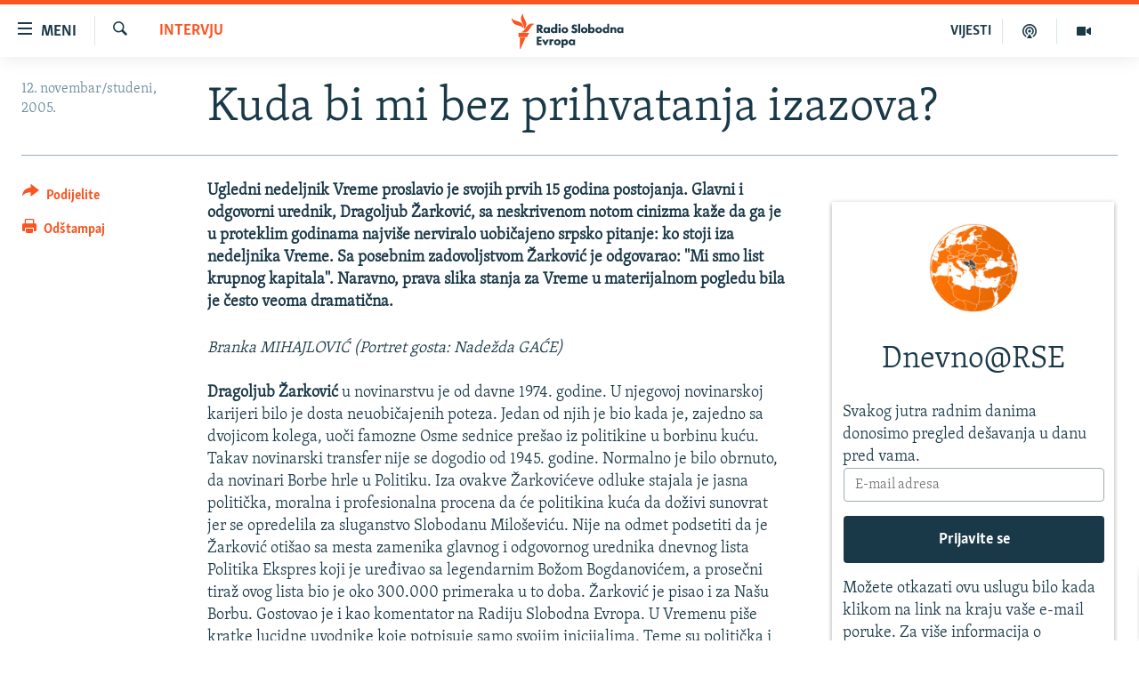

--- FILE ---
content_type: text/html; charset=utf-8
request_url: https://www.slobodnaevropa.org/a/863561.html
body_size: 21505
content:

<!DOCTYPE html>
<html lang="sh" dir="ltr" class="no-js">
<head>
<link href="/Content/responsive/RFE/sh-SH/RFE-sh-SH.css?&amp;av=0.0.0.0&amp;cb=370" rel="stylesheet"/>
<script src="https://tags.slobodnaevropa.org/rferl-pangea/prod/utag.sync.js"></script> <script type='text/javascript' src='https://www.youtube.com/iframe_api' async></script>
<link rel="manifest" href="/manifest.json">
<script type="text/javascript">
//a general 'js' detection, must be on top level in <head>, due to CSS performance
document.documentElement.className = "js";
var cacheBuster = "370";
var appBaseUrl = "/";
var imgEnhancerBreakpoints = [0, 144, 256, 408, 650, 1023, 1597];
var isLoggingEnabled = false;
var isPreviewPage = false;
var isLivePreviewPage = false;
if (!isPreviewPage) {
window.RFE = window.RFE || {};
window.RFE.cacheEnabledByParam = window.location.href.indexOf('nocache=1') === -1;
const url = new URL(window.location.href);
const params = new URLSearchParams(url.search);
// Remove the 'nocache' parameter
params.delete('nocache');
// Update the URL without the 'nocache' parameter
url.search = params.toString();
window.history.replaceState(null, '', url.toString());
} else {
window.addEventListener('load', function() {
const links = window.document.links;
for (let i = 0; i < links.length; i++) {
links[i].href = '#';
links[i].target = '_self';
}
})
}
var pwaEnabled = true;
var swCacheDisabled;
</script>
<meta charset="utf-8" />
<title>Kuda bi mi bez prihvatanja izazova?</title>
<meta name="description" content="Ugledni nedeljnik Vreme proslavio je svojih prvih 15 godina postojanja. Glavni i odgovorni urednik, Dragoljub Žarković, sa neskrivenom notom cinizma kaže da ga je u proteklim godinama najviše nerviralo uobičajeno srpsko pitanje: ko stoji iza nedeljnika Vreme. Sa posebnim zadovoljstvom Žarković je odgovarao: &#39;&#39;Mi smo list krupnog kapitala&#39;&#39;. Naravno, prava slika stanja za Vreme u materijalnom pogledu bila je često veoma dramatična." />
<meta name="keywords" content="Intervju" />
<meta name="viewport" content="width=device-width, initial-scale=1.0" />
<meta http-equiv="X-UA-Compatible" content="IE=edge" />
<meta name="robots" content="max-image-preview:large"><meta property="fb:pages" content="196390633882" />
<link href="https://www.slobodnaevropa.org/a/863561.html" rel="canonical" />
<meta name="apple-mobile-web-app-title" content="RSE" />
<meta name="apple-mobile-web-app-status-bar-style" content="black" />
<meta name="apple-itunes-app" content="app-id=475986784, app-argument=//863561.ltr" />
<meta content="Kuda bi mi bez prihvatanja izazova?" property="og:title" />
<meta content="Ugledni nedeljnik Vreme proslavio je svojih prvih 15 godina postojanja. Glavni i odgovorni urednik, Dragoljub Žarković, sa neskrivenom notom cinizma kaže da ga je u proteklim godinama najviše nerviralo uobičajeno srpsko pitanje: ko stoji iza nedeljnika Vreme. Sa posebnim zadovoljstvom Žarković je odgovarao: &#39;&#39;Mi smo list krupnog kapitala&#39;&#39;. Naravno, prava slika stanja za Vreme u materijalnom pogledu bila je često veoma dramatična." property="og:description" />
<meta content="article" property="og:type" />
<meta content="https://www.slobodnaevropa.org/a/863561.html" property="og:url" />
<meta content="Radio Slobodna Evropa" property="og:site_name" />
<meta content="https://www.facebook.com/RSE.Balkan" property="article:publisher" />
<meta content="https://www.slobodnaevropa.org/Content/responsive/RFE/sh-SH/img/top_logo_news.png" property="og:image" />
<meta content="1200" property="og:image:width" />
<meta content="675" property="og:image:height" />
<meta content="logotip stranice" property="og:image:alt" />
<meta content="821983274600050" property="fb:app_id" />
<meta content="summary_large_image" name="twitter:card" />
<meta content="@RSE_Balkan" name="twitter:site" />
<meta content="https://www.slobodnaevropa.org/Content/responsive/RFE/sh-SH/img/top_logo_news.png" name="twitter:image" />
<meta content="Kuda bi mi bez prihvatanja izazova?" name="twitter:title" />
<meta content="Ugledni nedeljnik Vreme proslavio je svojih prvih 15 godina postojanja. Glavni i odgovorni urednik, Dragoljub Žarković, sa neskrivenom notom cinizma kaže da ga je u proteklim godinama najviše nerviralo uobičajeno srpsko pitanje: ko stoji iza nedeljnika Vreme. Sa posebnim zadovoljstvom Žarković je odgovarao: &#39;&#39;Mi smo list krupnog kapitala&#39;&#39;. Naravno, prava slika stanja za Vreme u materijalnom pogledu bila je često veoma dramatična." name="twitter:description" />
<link rel="amphtml" href="https://www.slobodnaevropa.org/amp/863561.html" />
<script type="application/ld+json">{"articleSection":"Intervju","isAccessibleForFree":true,"headline":"Kuda bi mi bez prihvatanja izazova?","inLanguage":"sh-SH","keywords":"Intervju","author":{"@type":"Person","name":"Radio Slobodna Evropa"},"datePublished":"2005-11-12 19:54:42Z","dateModified":"2007-12-22 15:26:57Z","publisher":{"logo":{"width":512,"height":220,"@type":"ImageObject","url":"https://www.slobodnaevropa.org/Content/responsive/RFE/sh-SH/img/logo.png"},"@type":"NewsMediaOrganization","url":"https://www.slobodnaevropa.org","sameAs":["https://facebook.com/pages/Slobodna-Evropa-Balkanski-Servis/196390633882?_rdr","https://twitter.com/RSE_Balkan","https://www.youtube.com/user/RadioSlobodnaEvropa","https://www.instagram.com/radioslobodnaevropa/"],"name":"Radio Slobodna Evropa","alternateName":""},"@context":"https://schema.org","@type":"NewsArticle","mainEntityOfPage":"https://www.slobodnaevropa.org/a/863561.html","url":"https://www.slobodnaevropa.org/a/863561.html","description":"Ugledni nedeljnik Vreme proslavio je svojih prvih 15 godina postojanja. Glavni i odgovorni urednik, Dragoljub Žarković, sa neskrivenom notom cinizma kaže da ga je u proteklim godinama najviše nerviralo uobičajeno srpsko pitanje: ko stoji iza nedeljnika Vreme. Sa posebnim zadovoljstvom Žarković je odgovarao: \u0027\u0027Mi smo list krupnog kapitala\u0027\u0027. Naravno, prava slika stanja za Vreme u materijalnom pogledu bila je često veoma dramatična.","image":{"width":1080,"height":608,"@type":"ImageObject","url":"https://gdb.rferl.org/00000000-0000-0000-0000-000000000000_w1080_h608.gif"},"name":"Kuda bi mi bez prihvatanja izazova?"}</script>
<script src="/Scripts/responsive/infographics.b?v=dVbZ-Cza7s4UoO3BqYSZdbxQZVF4BOLP5EfYDs4kqEo1&amp;av=0.0.0.0&amp;cb=370"></script>
<script src="/Scripts/responsive/loader.b?v=Q26XNwrL6vJYKjqFQRDnx01Lk2pi1mRsuLEaVKMsvpA1&amp;av=0.0.0.0&amp;cb=370"></script>
<link rel="icon" type="image/svg+xml" href="/Content/responsive/RFE/img/webApp/favicon.svg" />
<link rel="alternate icon" href="/Content/responsive/RFE/img/webApp/favicon.ico" />
<link rel="mask-icon" color="#ea6903" href="/Content/responsive/RFE/img/webApp/favicon_safari.svg" />
<link rel="apple-touch-icon" sizes="152x152" href="/Content/responsive/RFE/img/webApp/ico-152x152.png" />
<link rel="apple-touch-icon" sizes="144x144" href="/Content/responsive/RFE/img/webApp/ico-144x144.png" />
<link rel="apple-touch-icon" sizes="114x114" href="/Content/responsive/RFE/img/webApp/ico-114x114.png" />
<link rel="apple-touch-icon" sizes="72x72" href="/Content/responsive/RFE/img/webApp/ico-72x72.png" />
<link rel="apple-touch-icon-precomposed" href="/Content/responsive/RFE/img/webApp/ico-57x57.png" />
<link rel="icon" sizes="192x192" href="/Content/responsive/RFE/img/webApp/ico-192x192.png" />
<link rel="icon" sizes="128x128" href="/Content/responsive/RFE/img/webApp/ico-128x128.png" />
<meta name="msapplication-TileColor" content="#ffffff" />
<meta name="msapplication-TileImage" content="/Content/responsive/RFE/img/webApp/ico-144x144.png" />
<link rel="preload" href="/Content/responsive/fonts/Skolar-Lt_Latin_v2.woff" type="font/woff" as="font" crossorigin="anonymous" />
<link rel="alternate" type="application/rss+xml" title="RFE/RL - Top Stories [RSS]" href="/api/" />
<link rel="sitemap" type="application/rss+xml" href="/sitemap.xml" />
</head>
<body class=" nav-no-loaded cc_theme pg-article print-lay-article js-category-to-nav nojs-images ">
<script type="text/javascript" >
var analyticsData = {url:"https://www.slobodnaevropa.org/a/863561.html",property_id:"430",article_uid:"863561",page_title:"Kuda bi mi bez prihvatanja izazova?",page_type:"article",content_type:"article",subcontent_type:"article",last_modified:"2007-12-22 15:26:57Z",pub_datetime:"2005-11-12 19:54:42Z",pub_year:"2005",pub_month:"11",pub_day:"12",pub_hour:"19",pub_weekday:"Saturday",section:"intervju",english_section:"interviews",byline:"",categories:"interviews",domain:"www.slobodnaevropa.org",language:"Serbo-Croatian",language_service:"RFERL Balkans Regional",platform:"web",copied:"no",copied_article:"",copied_title:"",runs_js:"Yes",cms_release:"8.44.0.0.370",enviro_type:"prod",slug:"",entity:"RFE",short_language_service:"SER",platform_short:"W",page_name:"Kuda bi mi bez prihvatanja izazova?"};
</script>
<noscript><iframe src="https://www.googletagmanager.com/ns.html?id=GTM-WXZBPZ" height="0" width="0" style="display:none;visibility:hidden"></iframe></noscript><script type="text/javascript" data-cookiecategory="analytics">
var gtmEventObject = Object.assign({}, analyticsData, {event: 'page_meta_ready'});window.dataLayer = window.dataLayer || [];window.dataLayer.push(gtmEventObject);
if (top.location === self.location) { //if not inside of an IFrame
var renderGtm = "true";
if (renderGtm === "true") {
(function(w,d,s,l,i){w[l]=w[l]||[];w[l].push({'gtm.start':new Date().getTime(),event:'gtm.js'});var f=d.getElementsByTagName(s)[0],j=d.createElement(s),dl=l!='dataLayer'?'&l='+l:'';j.async=true;j.src='//www.googletagmanager.com/gtm.js?id='+i+dl;f.parentNode.insertBefore(j,f);})(window,document,'script','dataLayer','GTM-WXZBPZ');
}
}
</script>
<!--Analytics tag js version start-->
<script type="text/javascript" data-cookiecategory="analytics">
var utag_data = Object.assign({}, analyticsData, {});
if(typeof(TealiumTagFrom)==='function' && typeof(TealiumTagSearchKeyword)==='function') {
var utag_from=TealiumTagFrom();var utag_searchKeyword=TealiumTagSearchKeyword();
if(utag_searchKeyword!=null && utag_searchKeyword!=='' && utag_data["search_keyword"]==null) utag_data["search_keyword"]=utag_searchKeyword;if(utag_from!=null && utag_from!=='') utag_data["from"]=TealiumTagFrom();}
if(window.top!== window.self&&utag_data.page_type==="snippet"){utag_data.page_type = 'iframe';}
try{if(window.top!==window.self&&window.self.location.hostname===window.top.location.hostname){utag_data.platform = 'self-embed';utag_data.platform_short = 'se';}}catch(e){if(window.top!==window.self&&window.self.location.search.includes("platformType=self-embed")){utag_data.platform = 'cross-promo';utag_data.platform_short = 'cp';}}
(function(a,b,c,d){ a="https://tags.slobodnaevropa.org/rferl-pangea/prod/utag.js"; b=document;c="script";d=b.createElement(c);d.src=a;d.type="text/java"+c;d.async=true; a=b.getElementsByTagName(c)[0];a.parentNode.insertBefore(d,a); })();
</script>
<!--Analytics tag js version end-->
<!-- Analytics tag management NoScript -->
<noscript>
<img style="position: absolute; border: none;" src="https://ssc.slobodnaevropa.org/b/ss/bbgprod,bbgentityrferl/1/G.4--NS/10972775?pageName=rfe%3aser%3aw%3aarticle%3akuda%20bi%20mi%20bez%20prihvatanja%20izazova%3f&amp;c6=kuda%20bi%20mi%20bez%20prihvatanja%20izazova%3f&amp;v36=8.44.0.0.370&amp;v6=D=c6&amp;g=https%3a%2f%2fwww.slobodnaevropa.org%2fa%2f863561.html&amp;c1=D=g&amp;v1=D=g&amp;events=event1,event52&amp;c16=rferl%20balkans%20regional&amp;v16=D=c16&amp;c5=interviews&amp;v5=D=c5&amp;ch=intervju&amp;c15=serbo-croatian&amp;v15=D=c15&amp;c4=article&amp;v4=D=c4&amp;c14=863561&amp;v14=D=c14&amp;v20=no&amp;c17=web&amp;v17=D=c17&amp;mcorgid=518abc7455e462b97f000101%40adobeorg&amp;server=www.slobodnaevropa.org&amp;pageType=D=c4&amp;ns=bbg&amp;v29=D=server&amp;v25=rfe&amp;v30=430&amp;v105=D=User-Agent " alt="analytics" width="1" height="1" /></noscript>
<!-- End of Analytics tag management NoScript -->
<!--*** Accessibility links - For ScreenReaders only ***-->
<section>
<div class="sr-only">
<h2>Dostupni linkovi</h2>
<ul>
<li><a href="#content" data-disable-smooth-scroll="1">Pređite na glavni sadržaj</a></li>
<li><a href="#navigation" data-disable-smooth-scroll="1">Pređite na glavnu navigaciju</a></li>
<li><a href="#txtHeaderSearch" data-disable-smooth-scroll="1">Pređite na pretragu</a></li>
</ul>
</div>
</section>
<div dir="ltr">
<div id="page">
<aside>
<div class="c-lightbox overlay-modal">
<div class="c-lightbox__intro">
<h2 class="c-lightbox__intro-title"></h2>
<button class="btn btn--rounded c-lightbox__btn c-lightbox__intro-next" title="Naredni">
<span class="ico ico--rounded ico-chevron-forward"></span>
<span class="sr-only">Naredni</span>
</button>
</div>
<div class="c-lightbox__nav">
<button class="btn btn--rounded c-lightbox__btn c-lightbox__btn--close" title="Zatvorite">
<span class="ico ico--rounded ico-close"></span>
<span class="sr-only">Zatvorite</span>
</button>
<button class="btn btn--rounded c-lightbox__btn c-lightbox__btn--prev" title="Prethodni">
<span class="ico ico--rounded ico-chevron-backward"></span>
<span class="sr-only">Prethodni</span>
</button>
<button class="btn btn--rounded c-lightbox__btn c-lightbox__btn--next" title="Naredni">
<span class="ico ico--rounded ico-chevron-forward"></span>
<span class="sr-only">Naredni</span>
</button>
</div>
<div class="c-lightbox__content-wrap">
<figure class="c-lightbox__content">
<span class="c-spinner c-spinner--lightbox">
<img src="/Content/responsive/img/player-spinner.png"
alt="molimo pričekajte"
title="molimo pričekajte" />
</span>
<div class="c-lightbox__img">
<div class="thumb">
<img src="" alt="" />
</div>
</div>
<figcaption>
<div class="c-lightbox__info c-lightbox__info--foot">
<span class="c-lightbox__counter"></span>
<span class="caption c-lightbox__caption"></span>
</div>
</figcaption>
</figure>
</div>
<div class="hidden">
<div class="content-advisory__box content-advisory__box--lightbox">
<span class="content-advisory__box-text">Ova slika sadrži osjetljivi sadržaj koji neki ljudi mogu smatrati uvredljivim ili uznemiravajućim.</span>
<button class="btn btn--transparent content-advisory__box-btn m-t-md" value="text" type="button">
<span class="btn__text">
Kliknite za otkrivanje
</span>
</button>
</div>
</div>
</div>
<div class="print-dialogue">
<div class="container">
<h3 class="print-dialogue__title section-head">Opcije štampanja:</h3>
<div class="print-dialogue__opts">
<ul class="print-dialogue__opt-group">
<li class="form__group form__group--checkbox">
<input class="form__check " id="checkboxImages" name="checkboxImages" type="checkbox" checked="checked" />
<label for="checkboxImages" class="form__label m-t-md">Slike</label>
</li>
<li class="form__group form__group--checkbox">
<input class="form__check " id="checkboxMultimedia" name="checkboxMultimedia" type="checkbox" checked="checked" />
<label for="checkboxMultimedia" class="form__label m-t-md">Multimedija</label>
</li>
</ul>
<ul class="print-dialogue__opt-group">
<li class="form__group form__group--checkbox">
<input class="form__check " id="checkboxEmbedded" name="checkboxEmbedded" type="checkbox" checked="checked" />
<label for="checkboxEmbedded" class="form__label m-t-md">Ugrađeni sadržaj</label>
</li>
<li class="hidden">
<input class="form__check " id="checkboxComments" name="checkboxComments" type="checkbox" />
<label for="checkboxComments" class="form__label m-t-md">Komentari</label>
</li>
</ul>
</div>
<div class="print-dialogue__buttons">
<button class="btn btn--secondary close-button" type="button" title="Poništi">
<span class="btn__text ">Poništi</span>
</button>
<button class="btn btn-cust-print m-l-sm" type="button" title="Odštampaj">
<span class="btn__text ">Odštampaj</span>
</button>
</div>
</div>
</div>
<div class="ctc-message pos-fix">
<div class="ctc-message__inner">Link has been copied to clipboard</div>
</div>
</aside>
<div class="hdr-20 hdr-20--big">
<div class="hdr-20__inner">
<div class="hdr-20__max pos-rel">
<div class="hdr-20__side hdr-20__side--primary d-flex">
<label data-for="main-menu-ctrl" data-switcher-trigger="true" data-switch-target="main-menu-ctrl" class="burger hdr-trigger pos-rel trans-trigger" data-trans-evt="click" data-trans-id="menu">
<span class="ico ico-close hdr-trigger__ico hdr-trigger__ico--close burger__ico burger__ico--close"></span>
<span class="ico ico-menu hdr-trigger__ico hdr-trigger__ico--open burger__ico burger__ico--open"></span>
<span class="burger__label">Meni</span>
</label>
<div class="menu-pnl pos-fix trans-target" data-switch-target="main-menu-ctrl" data-trans-id="menu">
<div class="menu-pnl__inner">
<nav class="main-nav menu-pnl__item menu-pnl__item--first">
<ul class="main-nav__list accordeon" data-analytics-tales="false" data-promo-name="link" data-location-name="nav,secnav">
<li class="main-nav__item">
<a class="main-nav__item-name main-nav__item-name--link" href="https://www.slobodnaevropa.org/vijesti-vesti" title="Vijesti" >Vijesti</a>
</li>
<li class="main-nav__item">
<a class="main-nav__item-name main-nav__item-name--link" href="/bosna-hercegovina-bih-vijesti" title="Bosna i Hercegovina" data-item-name="bosnia-herzegovina-radio-slobodna-evropa" >Bosna i Hercegovina</a>
</li>
<li class="main-nav__item">
<a class="main-nav__item-name main-nav__item-name--link" href="/srbija" title="Srbija" data-item-name="serbia-rse" >Srbija</a>
</li>
<li class="main-nav__item">
<a class="main-nav__item-name main-nav__item-name--link" href="/kosovo" title="Kosovo" data-item-name="sekcija-kosovo" >Kosovo</a>
</li>
<li class="main-nav__item">
<a class="main-nav__item-name main-nav__item-name--link" href="/sjeverna-makedonija" title="Sjeverna Makedonija" data-item-name="north-macedonia" >Sjeverna Makedonija</a>
</li>
<li class="main-nav__item">
<a class="main-nav__item-name main-nav__item-name--link" href="/crna-gora" title="Crna Gora" data-item-name="montenegro" >Crna Gora</a>
</li>
<li class="main-nav__item accordeon__item" data-switch-target="menu-item-3058">
<label class="main-nav__item-name main-nav__item-name--label accordeon__control-label" data-switcher-trigger="true" data-for="menu-item-3058">
Vizuelno
<span class="ico ico-chevron-down main-nav__chev"></span>
</label>
<div class="main-nav__sub-list">
<a class="main-nav__item-name main-nav__item-name--link main-nav__item-name--sub" href="/video" title="Video" data-item-name="video" >Video</a>
<a class="main-nav__item-name main-nav__item-name--link main-nav__item-name--sub" href="/fotogalerije" title="Fotogalerije" data-item-name="photo-galleries" >Fotogalerije</a>
<a class="main-nav__item-name main-nav__item-name--link main-nav__item-name--sub" href="/infografike-multimedija" title="Infografike" data-item-name="infographics" >Infografike</a>
</div>
</li>
<li class="main-nav__item">
<a class="main-nav__item-name main-nav__item-name--link" href="/podkasti" title="Podcasti" data-item-name="podcasts" >Podcasti</a>
</li>
<li class="main-nav__item">
<a class="main-nav__item-name main-nav__item-name--link" href="/z/22613" title="Rat u Ukrajini" data-item-name="ukraine-war" >Rat u Ukrajini</a>
</li>
<li class="main-nav__item">
<a class="main-nav__item-name main-nav__item-name--link" href="https://www.slobodnaevropa.org/kinanabalkanu" title="Kina na Balkanu" >Kina na Balkanu</a>
</li>
<li class="main-nav__item">
<a class="main-nav__item-name main-nav__item-name--link" href="/rse-svijet-svet" title="RSE priče iz svijeta" data-item-name="From RFE world" >RSE priče iz svijeta</a>
</li>
<li class="main-nav__item">
<a class="main-nav__item-name main-nav__item-name--link" href="/ispricaj-mi" title="Ispričaj mi" data-item-name="talk to me in bosnian " >Ispričaj mi</a>
</li>
<li class="main-nav__item">
<a class="main-nav__item-name main-nav__item-name--link" href="/dnevnoRSE" title="Dnevno@RSE" data-item-name="daily-rfe" >Dnevno@RSE</a>
</li>
<li class="main-nav__item accordeon__item" data-switch-target="menu-item-2940">
<label class="main-nav__item-name main-nav__item-name--label accordeon__control-label" data-switcher-trigger="true" data-for="menu-item-2940">
Specijali RSE
<span class="ico ico-chevron-down main-nav__chev"></span>
</label>
<div class="main-nav__sub-list">
<a class="main-nav__item-name main-nav__item-name--link main-nav__item-name--sub" href="/p/9891.html" title="Novinari RSE u zatvoru" data-item-name="rfe-journalists-prisoned" >Novinari RSE u zatvoru</a>
<a class="main-nav__item-name main-nav__item-name--link main-nav__item-name--sub" href="/z/20074" title="Post Scriptum" data-item-name="post-scriptum" >Post Scriptum</a>
<a class="main-nav__item-name main-nav__item-name--link main-nav__item-name--sub" href="https://www.slobodnaevropa.org/p/7633.html" title="Genocid u Srebrenici" target="_blank" rel="noopener">Genocid u Srebrenici</a>
<a class="main-nav__item-name main-nav__item-name--link main-nav__item-name--sub" href="/z/22503" title="Više od naslova" data-item-name="behind-the-headlines" >Više od naslova</a>
<a class="main-nav__item-name main-nav__item-name--link main-nav__item-name--sub" href="https://www.slobodnaevropa.org/a/mjesto-za-sjecanje-covid-balkan/31283890.html" title="Mjesto za sjećanje" >Mjesto za sjećanje</a>
<a class="main-nav__item-name main-nav__item-name--link main-nav__item-name--sub" href="/p/8294.html" title="Moja Evropa" data-item-name="my-europe-" >Moja Evropa</a>
<a class="main-nav__item-name main-nav__item-name--link main-nav__item-name--sub" href="/p/8619.html" title="Tri decenije od rata u BiH" data-item-name="bosnia-30-years-later" >Tri decenije od rata u BiH</a>
<a class="main-nav__item-name main-nav__item-name--link main-nav__item-name--sub" href="https://www.slobodnaevropa.org/a/29029986.html?utm_source=South-Slavic&amp;utm_medium=banner&amp;utm_campaign=Dianina-Lista-1c-(GR-972)#chapter-0" title="Jasenovac, sjećanje s rizikom" target="_blank" rel="noopener">Jasenovac, sjećanje s rizikom</a>
<a class="main-nav__item-name main-nav__item-name--link main-nav__item-name--sub" href="https://www.slobodnaevropa.org/a/dejtonski-sporazum-bih/30284282.html" title="Sve karte Dejtona" target="_blank" rel="noopener">Sve karte Dejtona</a>
<a class="main-nav__item-name main-nav__item-name--link main-nav__item-name--sub" href="https://www.slobodnaevropa.org/p/6865.html?utm_source=South-Slavic&amp;utm_medium=banner&amp;utm_campaign=100-years-of-Yugoslavia-1c" title="Nastanak i raspad Jugoslavije" target="_blank" rel="noopener">Nastanak i raspad Jugoslavije</a>
</div>
</li>
</ul>
</nav>
<div class="menu-pnl__item menu-pnl__item--social">
<h5 class="menu-pnl__sub-head">Pratite nas</h5>
<a href="https://facebook.com/pages/Slobodna-Evropa-Balkanski-Servis/196390633882?_rdr" title="Pratite nas na Facebooku" data-analytics-text="follow_on_facebook" class="btn btn--rounded btn--social-inverted menu-pnl__btn js-social-btn btn-facebook" target="_blank" rel="noopener">
<span class="ico ico-facebook-alt ico--rounded"></span>
</a>
<a href="https://twitter.com/RSE_Balkan" title="Pratite nas na Twitteru" data-analytics-text="follow_on_twitter" class="btn btn--rounded btn--social-inverted menu-pnl__btn js-social-btn btn-twitter" target="_blank" rel="noopener">
<span class="ico ico-twitter ico--rounded"></span>
</a>
<a href="https://www.youtube.com/user/RadioSlobodnaEvropa" title="Pratite nas na YouTubeu" data-analytics-text="follow_on_youtube" class="btn btn--rounded btn--social-inverted menu-pnl__btn js-social-btn btn-youtube" target="_blank" rel="noopener">
<span class="ico ico-youtube ico--rounded"></span>
</a>
<a href="https://www.instagram.com/radioslobodnaevropa/" title="Pratite nas na Instagramu" data-analytics-text="follow_on_instagram" class="btn btn--rounded btn--social-inverted menu-pnl__btn js-social-btn btn-instagram" target="_blank" rel="noopener">
<span class="ico ico-instagram ico--rounded"></span>
</a>
</div>
<div class="menu-pnl__item">
<a href="/navigation/allsites" class="menu-pnl__item-link">
<span class="ico ico-languages "></span>
Sve RFE/RL stranice
</a>
</div>
</div>
</div>
<label data-for="top-search-ctrl" data-switcher-trigger="true" data-switch-target="top-search-ctrl" class="top-srch-trigger hdr-trigger">
<span class="ico ico-close hdr-trigger__ico hdr-trigger__ico--close top-srch-trigger__ico top-srch-trigger__ico--close"></span>
<span class="ico ico-search hdr-trigger__ico hdr-trigger__ico--open top-srch-trigger__ico top-srch-trigger__ico--open"></span>
</label>
<div class="srch-top srch-top--in-header" data-switch-target="top-search-ctrl">
<div class="container">
<form action="/s" class="srch-top__form srch-top__form--in-header" id="form-topSearchHeader" method="get" role="search"><label for="txtHeaderSearch" class="sr-only">Pretraživač</label>
<input type="text" id="txtHeaderSearch" name="k" placeholder="pretražite tekst..." accesskey="s" value="" class="srch-top__input analyticstag-event" onkeydown="if (event.keyCode === 13) { FireAnalyticsTagEventOnSearch('search', $dom.get('#txtHeaderSearch')[0].value) }" />
<button title="Pretraživač" type="submit" class="btn btn--top-srch analyticstag-event" onclick="FireAnalyticsTagEventOnSearch('search', $dom.get('#txtHeaderSearch')[0].value) ">
<span class="ico ico-search"></span>
</button></form>
</div>
</div>
<a href="/" class="main-logo-link">
<img src="/Content/responsive/RFE/sh-SH/img/logo-compact.svg" class="main-logo main-logo--comp" alt="logotip stranice">
<img src="/Content/responsive/RFE/sh-SH/img/logo.svg" class="main-logo main-logo--big" alt="logotip stranice">
</a>
</div>
<div class="hdr-20__side hdr-20__side--secondary d-flex">
<a href="/video" title="Video" class="hdr-20__secondary-item" data-item-name="video">
<span class="ico ico-video hdr-20__secondary-icon"></span>
</a>
<a href="/podkasti" title="Podcast" class="hdr-20__secondary-item" data-item-name="podcast">
<span class="ico ico-podcast hdr-20__secondary-icon"></span>
</a>
<a href="/z/500" title="VIJESTI" class="hdr-20__secondary-item hdr-20__secondary-item--lang" data-item-name="satellite">
VIJESTI
</a>
<a href="/s" title="Pretraživač" class="hdr-20__secondary-item hdr-20__secondary-item--search" data-item-name="search">
<span class="ico ico-search hdr-20__secondary-icon hdr-20__secondary-icon--search"></span>
</a>
<div class="srch-bottom">
<form action="/s" class="srch-bottom__form d-flex" id="form-bottomSearch" method="get" role="search"><label for="txtSearch" class="sr-only">Pretraživač</label>
<input type="search" id="txtSearch" name="k" placeholder="pretražite tekst..." accesskey="s" value="" class="srch-bottom__input analyticstag-event" onkeydown="if (event.keyCode === 13) { FireAnalyticsTagEventOnSearch('search', $dom.get('#txtSearch')[0].value) }" />
<button title="Pretraživač" type="submit" class="btn btn--bottom-srch analyticstag-event" onclick="FireAnalyticsTagEventOnSearch('search', $dom.get('#txtSearch')[0].value) ">
<span class="ico ico-search"></span>
</button></form>
</div>
</div>
<img src="/Content/responsive/RFE/sh-SH/img/logo-print.gif" class="logo-print" alt="logotip stranice">
<img src="/Content/responsive/RFE/sh-SH/img/logo-print_color.png" class="logo-print logo-print--color" alt="logotip stranice">
</div>
</div>
</div>
<script>
if (document.body.className.indexOf('pg-home') > -1) {
var nav2In = document.querySelector('.hdr-20__inner');
var nav2Sec = document.querySelector('.hdr-20__side--secondary');
var secStyle = window.getComputedStyle(nav2Sec);
if (nav2In && window.pageYOffset < 150 && secStyle['position'] !== 'fixed') {
nav2In.classList.add('hdr-20__inner--big')
}
}
</script>
<div class="c-hlights c-hlights--breaking c-hlights--no-item" data-hlight-display="mobile,desktop">
<div class="c-hlights__wrap container p-0">
<div class="c-hlights__nav">
<a role="button" href="#" title="Prethodni">
<span class="ico ico-chevron-backward m-0"></span>
<span class="sr-only">Prethodni</span>
</a>
<a role="button" href="#" title="Naredni">
<span class="ico ico-chevron-forward m-0"></span>
<span class="sr-only">Naredni</span>
</a>
</div>
<span class="c-hlights__label">
<span class="">Vanredno</span>
<span class="switcher-trigger">
<label data-for="more-less-1" data-switcher-trigger="true" class="switcher-trigger__label switcher-trigger__label--more p-b-0" title="Više sadržaja">
<span class="ico ico-chevron-down"></span>
</label>
<label data-for="more-less-1" data-switcher-trigger="true" class="switcher-trigger__label switcher-trigger__label--less p-b-0" title="Prikaži manje">
<span class="ico ico-chevron-up"></span>
</label>
</span>
</span>
<ul class="c-hlights__items switcher-target" data-switch-target="more-less-1">
</ul>
</div>
</div> <div id="content">
<main class="container">
<div class="hdr-container">
<div class="row">
<div class="col-category col-xs-12 col-md-2 pull-left"> <div class="category js-category">
<a class="" href="/z/537">Intervju</a> </div>
</div><div class="col-title col-xs-12 col-md-10 pull-right"> <h1 class="title pg-title">
Kuda bi mi bez prihvatanja izazova?
</h1>
</div><div class="col-publishing-details col-xs-12 col-sm-12 col-md-2 pull-left"> <div class="publishing-details ">
<div class="published">
<span class="date" >
<time pubdate="pubdate" datetime="2005-11-12T20:54:42+01:00">
12. novembar/studeni, 2005.
</time>
</span>
</div>
</div>
</div><div class="col-lg-12 separator"> <div class="separator">
<hr class="title-line" />
</div>
</div>
</div>
</div>
<div class="body-container">
<div class="row">
<div class="col-xs-12 col-md-2 pull-left article-share">
<div class="share--box">
<div class="sticky-share-container" style="display:none">
<div class="container">
<a href="https://www.slobodnaevropa.org" id="logo-sticky-share">&nbsp;</a>
<div class="pg-title pg-title--sticky-share">
Kuda bi mi bez prihvatanja izazova?
</div>
<div class="sticked-nav-actions">
<!--This part is for sticky navigation display-->
<p class="buttons link-content-sharing p-0 ">
<button class="btn btn--link btn-content-sharing p-t-0 " id="btnContentSharing" value="text" role="Button" type="" title="Uključi više opcije dijeljenja">
<span class="ico ico-share ico--l"></span>
<span class="btn__text ">
Podijelite
</span>
</button>
</p>
<aside class="content-sharing js-content-sharing js-content-sharing--apply-sticky content-sharing--sticky"
role="complementary"
data-share-url="https://www.slobodnaevropa.org/a/863561.html" data-share-title="Kuda bi mi bez prihvatanja izazova?" data-share-text="Ugledni nedeljnik Vreme proslavio je svojih prvih 15 godina postojanja. Glavni i odgovorni urednik, Dragoljub Žarković, sa neskrivenom notom cinizma kaže da ga je u proteklim godinama najviše nerviralo uobičajeno srpsko pitanje: ko stoji iza nedeljnika Vreme. Sa posebnim zadovoljstvom Žarković je odgovarao: &#39;&#39;Mi smo list krupnog kapitala&#39;&#39;. Naravno, prava slika stanja za Vreme u materijalnom pogledu bila je često veoma dramatična.">
<div class="content-sharing__popover">
<h6 class="content-sharing__title">Podijelite</h6>
<button href="#close" id="btnCloseSharing" class="btn btn--text-like content-sharing__close-btn">
<span class="ico ico-close ico--l"></span>
</button>
<ul class="content-sharing__list">
<li class="content-sharing__item">
<div class="ctc ">
<input type="text" class="ctc__input" readonly="readonly">
<a href="" js-href="https://www.slobodnaevropa.org/a/863561.html" class="content-sharing__link ctc__button">
<span class="ico ico-copy-link ico--rounded ico--s"></span>
<span class="content-sharing__link-text">Kopiraj link</span>
</a>
</div>
</li>
<li class="content-sharing__item">
<a href="https://facebook.com/sharer.php?u=https%3a%2f%2fwww.slobodnaevropa.org%2fa%2f863561.html"
data-analytics-text="share_on_facebook"
title="Facebook" target="_blank"
class="content-sharing__link js-social-btn">
<span class="ico ico-facebook ico--rounded ico--s"></span>
<span class="content-sharing__link-text">Facebook</span>
</a>
</li>
<li class="content-sharing__item visible-xs-inline-block visible-sm-inline-block">
<a href="viber://forward?text=https%3a%2f%2fwww.slobodnaevropa.org%2fa%2f863561.html"
data-analytics-text="share_on_viber"
title="Viber" target="_blank"
class="content-sharing__link js-social-btn">
<span class="ico ico-viber ico--rounded ico--s"></span>
<span class="content-sharing__link-text">Viber</span>
</a>
</li>
<li class="content-sharing__item">
<a href="https://twitter.com/share?url=https%3a%2f%2fwww.slobodnaevropa.org%2fa%2f863561.html&amp;text=Kuda+bi+mi+bez+prihvatanja+izazova%3f"
data-analytics-text="share_on_twitter"
title="X (Twitter)" target="_blank"
class="content-sharing__link js-social-btn">
<span class="ico ico-twitter ico--rounded ico--s"></span>
<span class="content-sharing__link-text">X (Twitter)</span>
</a>
</li>
<li class="content-sharing__item">
<a href="mailto:?body=https%3a%2f%2fwww.slobodnaevropa.org%2fa%2f863561.html&amp;subject=Kuda bi mi bez prihvatanja izazova?"
title="Email"
class="content-sharing__link ">
<span class="ico ico-email ico--rounded ico--s"></span>
<span class="content-sharing__link-text">Email</span>
</a>
</li>
</ul>
</div>
</aside>
</div>
</div>
</div>
<div class="links">
<p class="buttons link-content-sharing p-0 ">
<button class="btn btn--link btn-content-sharing p-t-0 " id="btnContentSharing" value="text" role="Button" type="" title="Uključi više opcije dijeljenja">
<span class="ico ico-share ico--l"></span>
<span class="btn__text ">
Podijelite
</span>
</button>
</p>
<aside class="content-sharing js-content-sharing " role="complementary"
data-share-url="https://www.slobodnaevropa.org/a/863561.html" data-share-title="Kuda bi mi bez prihvatanja izazova?" data-share-text="Ugledni nedeljnik Vreme proslavio je svojih prvih 15 godina postojanja. Glavni i odgovorni urednik, Dragoljub Žarković, sa neskrivenom notom cinizma kaže da ga je u proteklim godinama najviše nerviralo uobičajeno srpsko pitanje: ko stoji iza nedeljnika Vreme. Sa posebnim zadovoljstvom Žarković je odgovarao: &#39;&#39;Mi smo list krupnog kapitala&#39;&#39;. Naravno, prava slika stanja za Vreme u materijalnom pogledu bila je često veoma dramatična.">
<div class="content-sharing__popover">
<h6 class="content-sharing__title">Podijelite</h6>
<button href="#close" id="btnCloseSharing" class="btn btn--text-like content-sharing__close-btn">
<span class="ico ico-close ico--l"></span>
</button>
<ul class="content-sharing__list">
<li class="content-sharing__item">
<div class="ctc ">
<input type="text" class="ctc__input" readonly="readonly">
<a href="" js-href="https://www.slobodnaevropa.org/a/863561.html" class="content-sharing__link ctc__button">
<span class="ico ico-copy-link ico--rounded ico--l"></span>
<span class="content-sharing__link-text">Kopiraj link</span>
</a>
</div>
</li>
<li class="content-sharing__item">
<a href="https://facebook.com/sharer.php?u=https%3a%2f%2fwww.slobodnaevropa.org%2fa%2f863561.html"
data-analytics-text="share_on_facebook"
title="Facebook" target="_blank"
class="content-sharing__link js-social-btn">
<span class="ico ico-facebook ico--rounded ico--l"></span>
<span class="content-sharing__link-text">Facebook</span>
</a>
</li>
<li class="content-sharing__item visible-xs-inline-block visible-sm-inline-block">
<a href="viber://forward?text=https%3a%2f%2fwww.slobodnaevropa.org%2fa%2f863561.html"
data-analytics-text="share_on_viber"
title="Viber" target="_blank"
class="content-sharing__link js-social-btn">
<span class="ico ico-viber ico--rounded ico--l"></span>
<span class="content-sharing__link-text">Viber</span>
</a>
</li>
<li class="content-sharing__item">
<a href="https://twitter.com/share?url=https%3a%2f%2fwww.slobodnaevropa.org%2fa%2f863561.html&amp;text=Kuda+bi+mi+bez+prihvatanja+izazova%3f"
data-analytics-text="share_on_twitter"
title="X (Twitter)" target="_blank"
class="content-sharing__link js-social-btn">
<span class="ico ico-twitter ico--rounded ico--l"></span>
<span class="content-sharing__link-text">X (Twitter)</span>
</a>
</li>
<li class="content-sharing__item">
<a href="mailto:?body=https%3a%2f%2fwww.slobodnaevropa.org%2fa%2f863561.html&amp;subject=Kuda bi mi bez prihvatanja izazova?"
title="Email"
class="content-sharing__link ">
<span class="ico ico-email ico--rounded ico--l"></span>
<span class="content-sharing__link-text">Email</span>
</a>
</li>
</ul>
</div>
</aside>
<p class="link-print visible-md visible-lg buttons p-0">
<button class="btn btn--link btn-print p-t-0" onclick="if (typeof FireAnalyticsTagEvent === 'function') {FireAnalyticsTagEvent({ on_page_event: 'print_story' });}return false" title="(CTRL+P)">
<span class="ico ico-print"></span>
<span class="btn__text">Odštampaj</span>
</button>
</p>
</div>
</div>
</div>
<div class="col-xs-12 col-sm-12 col-md-10 col-lg-10 pull-right">
<div class="row">
<div class="col-xs-12 col-sm-12 col-md-8 col-lg-8 pull-left bottom-offset content-offset">
<div class="intro intro--bold" >
<p >Ugledni nedeljnik Vreme proslavio je svojih prvih 15 godina postojanja. Glavni i odgovorni urednik, Dragoljub Žarković, sa neskrivenom notom cinizma kaže da ga je u proteklim godinama najviše nerviralo uobičajeno srpsko pitanje: ko stoji iza nedeljnika Vreme. Sa posebnim zadovoljstvom Žarković je odgovarao: &#39;&#39;Mi smo list krupnog kapitala&#39;&#39;. Naravno, prava slika stanja za Vreme u materijalnom pogledu bila je često veoma dramatična.</p>
</div>
<div id="article-content" class="content-floated-wrap fb-quotable">
<div class="wsw">
<em><span class="programs-titles">Branka MIHAJLOVIĆ (Portret gosta: Nadežda GAĆE)</span></em><br /><strong><br />Dragoljub Žarković</strong> u novinarstvu je od davne 1974. godine. U njegovoj novinarskoj karijeri bilo je dosta neuobičajenih poteza. Jedan od njih je bio kada je, zajedno sa dvojicom kolega, uoči famozne Osme sednice prešao iz politikine u borbinu kuću. Takav novinarski transfer nije se dogodio od 1945. godine. Normalno je bilo obrnuto, da novinari Borbe hrle u Politiku. Iza ovakve Žarkovićeve odluke stajala je jasna politička, moralna i profesionalna procena da će politikina kuća da doživi sunovrat jer se opredelila za sluganstvo Slobodanu Miloševiću. Nije na odmet podsetiti da je Žarković otišao sa mesta zamenika glavnog i odgovornog urednika dnevnog lista Politika Ekspres koji je uređivao sa legendarnim Božom Bogdanovićem, a prosečni tiraž ovog lista bio je oko 300.000 primeraka u to doba. Žarković je pisao i za Našu Borbu. Gostovao je i kao komentator na Radiju Slobodna Evropa. U Vremenu piše kratke lucidne uvodnike koje potpisuje samo svojim inicijalima. Teme su politička i životna ljudska svakodnevnica, uvek začinjene sa Žarkovićevim specifičnim smislom za humor koji vas uopšte ne zasmejava, naprotiv, tera vas da se zapitate da li smo mi ludi. Uobičajeno je da Žarković odgovara i onima koji kritikuju uređivačku politiku ovoga lista. Uvek počinje sa rečima ''poštovani čitaoče'', a zatim analitički, smireno, ali sa strasnim stavom, brani autore i politiku ovog nedeljnika. U jednoj od takvih prilika napisao je, između ostalog: ''Mi radimo u najboljem uverenju da zločinci imaju ime i prezime i da je totalitaran svaki način mišljenja koji je spreman da čitav jedan narod optuži za zločin''.<br /><br />Žarković je i u privatnom životu strastan. Ima petero dece, troje unučadi i dva braka. Ima i tri kućna ljubimca: mačku Mašu, psa Vukija i kanarinca Mičizora. Prošle godine slavio je 30 godina u novinarstvu. Tom prilikom rekao je na redakcijskom kolegijumu da bi u Titovo vreme, pored plakete, dobio barem i zlatan sat. Žarković voli da se šali, ali ostavimo li šalu na stranu, jasno je da je u profesiji prošao bukvalno kroz razne bure i nedare. Njegove kolege imaju jedinstveni stav. Kažu da ga je majka rodila kao glavnog i odgovornog urednika. Ne kriju divljenje kada govore o njegovim uređivačkim sposobnostima. I posle 30 godina u novinarstvu Žarković ima novinarske snove. Sanja da poklanja dnevne novine koje bi se zvale Beogradsko vreme.<br /><br /><strong>****</strong><br /><br />RSE: Ni snova se nisi odrekao?<br /><br />ŽARKOVIĆ: Imam osećaj da čovek u ovom poslu traje dok sanja. Posao je kao i svaki drugi, da ne preterujem sa značajem našeg poziva. Verovatno kao i svaki drugi posao ume da pređe u rutinu, da postane manje zanimljiv, manje atraktivan, manje podsticajan i onda čovek zamisli kako bi sada mogao nešto novo, lepše i bolje da napravi. To vas daje novu energiju, osposobi vas da imate porodicu, da radite svoj posao i da se mirno i dostojanstveno prošetate gradom.<br /><br />RSE: Zgusnut u tri mute, život novinara izgleda veoma zanimljiv. Veruješ li da te čeka još puno obrta ili misliš da novinar tvojih godina na Balkanu ima iza sebe najveća uzbuđenja?<br /><br />ŽARKOVIĆ: Mislim da na prave izazove još uvek ne umemo da odgovorimo. To me mnogo nervira u poslu. To je jedan od razloga što sam pristao da radim i na fakultetu sa mladim ljudima. Mislim da je srpsko novinarstvo upropašćeno. Pod dva slična ili ista sistema vaspitavane su čitave generacije novinara i mi se nalazimo u objektivnom problemu. Ne umemo da odgovorimo izazovima novog društva i novim stvarima koje se događaju. Potresno je koliko fale specijalistički novinari, oni koji znaju određene vrste zanata, koji bi umeli kvalitetno da prate finansijsko tržište, da analiziraju izveštaje sa burze, da budu eksperti za kreditnu politiku narodne i komercijalnih banaka. Frapantno se oseća nedostatak ljudi koji bi se razumeli u penzijski sistem, u zaštitu čovekove okoline. Mi nemamo novinara koji je specijalizovan za pisanje o fenomenu korupcije, koja tišti sve tranzicione zemlje. Jedan odličan dopisnik Politike iz Niša je govorio: ''Danas nemam šta da radim pa da napišem jedno komentarče''? Svi sanjaju da budu neki kolumnisti, da se bave krupnim temama, ali mislim da na ovim životnijim, ljudskim stvarima, počiva razvoj društva, uspostavljanje transparentnih demokratskih odnosa, politika čistih računa između vlasti i javnosti. Mogu oni nas da vitlaju, isto kao što nas je Milošević vitlao, ako mi ne znamo ništa o tome kako se sklapaju poslovi, kako se vodi država. Deluje mi izazovno da uđemo u te sfere. Mi smo kao profesija vodili jedan rat. Neko se držao časno, a neko ne. Sada dolazi vreme znanja.<br /><br />RSE: Ko je bio u prvoj redakciji Vremena? Ko je ostao, ko je otišao dobrovoljno, a ko zauvek?<br /><br />ŽARKOVIĆ: Oni koji su nas zauvek napustili izazvali su strašne emocije. Za proslavu 15 godina smo napravili malu televizijsku produkciju, o kojoj se manje zna, nego o mojim planovima da pravim dnevne novine. Snimili su film od 12 minuta. Pokušali su da na jedan šarmantan način prikažu istoriju Vremena. Taj film se završava sekvencama crno-belih fotografija koje je uradila Goranka Matić, koja je majstor za ljudske portrete. Film se završava slikama ljudi koji su počeli sa nama, a više ih nema, kao što su Jug Grizelj, Uroš Komljenović i drugi. Na kraju, kada se pojavio Stojan Cerović sa svojim pametnim očima, cela sala je počela da plače. To je bilo potresno. To su ljudi koji su zauvek otišli i zauvek ostali u Vremenu. Cerović je jedna veličina u svetu javih poslova, onoga što se u pravom smislu naziva intelektualcem, čovekom koji zna nešto i ima hrabrosti da to što zna kaže drugima i da se spori oko mišljenja. Sa onima koji su otišli na druge strane smo ponosni. Ceo javni sektor je u našim rukama. Dušan Radulović je urednik Radio Beograda. Nenad Stefanović je urednik informativnog programa Radio televizije Srbija. Ljilja Smajlović je beogradsku karijeru počela u Vremenu, a sada je glavni urednik Politike. Veso Simonović, dugogodišnji zamenik glavnog urednika Vremena, sada je glavni urednik Blic-a. Pokojni Perica Vučinić je osnovao Reporter, bio je vlasnik, urednik i osnivač tog lista. Imamo čitavu plejadu ljudi koji obavljaju važne društvene poslove. Imamo i imali smo puno ljudi u raznim diplomatskim službama i istraživačkim centrima. Vlada Stanković, naš dopisnik iz Barcelone, je portparol Evropske košarkaške federacije. Impozantno je gde su sve naši ljudi, šta rade i gde sve tezgare.<br /><br />RSE: Ko je bio u prvoj redakciji prvog broja Vremena?<br /><br />ŽARKOVIĆ: Glavni urednik je bio Zoran Jeličić. On je sada direktor beogradskog Medija centra, ozbiljne medijske institucije. Osim onih koji su umrli, svi koji smo započeli tu novinu smo tu. Malo je ljudi otišlo, a da to nije bilo značajno. U planu je bilo da napravimo neku vrstu hladnog, anglosaksonskog časopisa. Čak je bila ideja da se novinari ne potpisuju, da se samo iznose činjenice bez mišljenja. Pokojni Jug Grizelj je najverovatnije imao najviše nataloženog profesionalnog i ljudskog iskustva pa mi je tada rekao: ''Nemojte se zamajavati. Ipak smo mi mediteranski narod. Mora to da bude lično''. To je tačno. Ljudi traže identifikaciju teksta sa autorom, autora s novinom, novinom s jednom vrstom javnosti. Ovde se ne da napraviti nešto neutralno. Da li je to dobro ili loše, ne bih da sudim. Sećam se tih prvih dana upravo po tom sukobu koncepata. Laza Stojanović, režiser koji je režirao Plastičnog Isusa, je bio urednik kulturne rubrike. Krenuli smo, a u oktobru kreće i sajam knjiga. Rekli smo mu da napiše nešto o sajmu knjiga, a on je rekao da je to jedna seljačka manifestacija. To je bila čudna mešavina nekog alternativnog novinarstava.<br /><br />RSE: Kako ste se našli?<br /><br />ŽARKOVIĆ: To je Miša Vasić najbolje definisao. U filmu koji sam spominjao, na pitanje - kako je došao u Vreme, odgovara: ''Kada su mene počeli u Politici da maltretiraju kao čoveka i kao Srbina, otišao sam kod Srđe Popovića, advokata, da ih tužim. On mi je rekao: &quot;Budalo, šta ima da ih tužiš, hajde da napravimo naše novine''. Grupa intelektualaca oko Srđe Popovića je razmišljala o formiranju političke stranke. Pošto su oni i suviše intelektualci da bi se bavili politikom na taj način, došli su nekako do zaključka da bi im bilo bolje napraviti novine. Pošto je tada manje-više srpsko novinarstvo u Politici i nekim drugim kućama bilo maltretirano i kao ljudi i kao Srbi, probali smo da napravimo nešto naše, s tim što su nam planovi bili megalomanski. Sanjali smo da ćemo da se obogatimo. Mislili smo da kada se okupimo na jednom mestu, ima novina sama od sebe da se prodaje. Svako će da kupi auto, brod, šta kod poželi. Da smo tada znali da ćemo ovako sirotinjski da se patimo 15 godina, nisam siguran da bi se okupili. Kada smo se već jednom slepili, onda smo zauvek ostali zajedno.<br /><br />RSE: Na čije tekstove ili na koju vrstu tekstova je bilo najviše reakcija?<br /><br />ŽARKOVIĆ: Najistoriskija reakcija je bila na moj tekst u kojem sam polemisao sa Sonjom Biserko. Direktno sam odgovorio na optužbu da Vreme nije pisalo o ratnim zločinima i da Vreme umanjuje krivice, pošto sam branio novine. Nas su hapsili, otimali, kidnapovali ljude. Sada, pet godina posle kraja rata, hoće neko da ospori neke naše zasluge. To je izazvalo čuvenu burnu polemiku koju su nam na kraju oteli naši protivnici u polemici i, ne pitajući nas, uzeli tekstove iz Vremena o Helsinškom odboru, odštampali knjigu i uzeli pare. To mi se baš nije dopalo, s tim što bih ja odobrio da se ta knjiga odštampa. Ta polemika je najzanimljivija zbog jedne stvari. Osnivač i većinski vlasnik Vremena se našao na suprotnoj strani od redakcije. <br /><br />RSE: Srđa Popović, vlasnik Vremena: ''Video sam kako taj list zajedno tone sa čitavim društvom. Video sam da oni to ne primećuju. Jeste, u odnosu na ostala glasila zadržali su istu distancu, ali su Vreme i srbijansko društvo zajedno padali sve dublje i dublje. Ključni trenutak bili su događaji na Kosovu, proleća 1998. godine, kada su svi vrisnuli terorizam, a niko da se upita otkud taj terorizam''. To je napisao 2001. godine. Ovo mišljenje nije usamljeno. Bilo je ljudi koji su krajem devedesetih i početkom dvehiljaditih pitali šta je to sa Vremenom i govorili su da je Vreme napravilo neki zaokret u uređivačkoj politici.<br /><br />ŽARKOVIĆ: Naravno da je napravilo zaokret. Vreme bi bilo ludo da nije napravilo zaokret. Ta novina više ne bi postojala. Svima nama pojedinačno su materijalne egzistencije obezbeđenije na drugim mestima, nego u samom Vremenu, koje se i dalje bori. Moralo se uvažiti da se svet oko nas promenio. Novina koja ne odgovara na te izazove mora da potone. Pao je Milošević, eksplodiralo je na Kosovu u vidu obostranog nasilja i sukoba, došle su do izražaja jake nacionalne volje, dva entiteta koja se takmiče u tome ko je jedinstveniji u ostvarivanju svoga konačnog cilja. Onda je došlo vreme za brzo uspostavljanje neke ravnoteže. Svet se preko noći promenio. Nekome je to moglo da se dopadne, a nekome ne. Ne bih želio da budem ciničan i komercijalan. To nama nije oborilo tiraž. Neki ljudi od tada nas manje vole, neki su prekinuli saradnju sa nama, neki drugi su je uspostavili, ali svet s tim nadolazećim kolapsom, s padom Miloševića, više nije bio crno-beli. Laknulo nam je jer je prestala potreba da se bavimo novinarstvom na jedna ideološki način. Stvari su postale sive. Trebalo ih je sagledati iz svih uglova i sa svih strana. Ne uspeva čovek ni u privatnim, a ne u javnim, poslovima objektivno da sudi. Želeli smo da što pre izađemo iz faze borbe protiv režima jer to nije prirodna pozicija novine i novinara. To je sredstvo, to je nusprodukt. Uloga novinara i novinarstva malo je drugačija nego da bude mač u rukama jedne ideološke grupe protiv druge ideološke grupe. To je pozicija iz koje smo hteli da izađemo. Da li smo uz put učinili neki nezgrapan potez, da li smo objavili neki glup tekst, naravno da jesmo. Ne biva bez toga. Objavili smo na stotine hiljada tekstova. Ko bi hteo da čeprka po tome, pronašao bi svašta.<br /><br />RSE: Povod tvoje polemike sa Sonjom Biserko je bilo izveštavanje o ratnim zločinima i o suđenjima za ratne zločine.<br /><br />ŽARKOVIĆ: Ti koji nama to prebacuju ne bi znali za pola ratnih zločina da ih nije Vreme objavilo. Naši novinari su svedočili o svakom zločinu i to na način koji je bio neki put i potresan i dramatičan. Igrali smo protiv sebe u tim trenutcima. Nije lako biti svedok u jednom društvu koje je dosta primitivno, kao što je naše. Mi sedimo unutra, mi smo žitelji te zemlje, građani, a svedočimo o zločinima koji su počinili pripadnici našeg naroda. To je jedna jako teška psihološka pozicija i za pojedinca i za novine u celini. Bili smo apsolutno dosledni u tome i tu nema ni jednog moralnog prekršaja. Ni jedan zločin za koji smo saznali nismo prećutali, a najviše smo ih otkrili i jednini pisali o njima. Sada neko posle 11 godina kaže da ćutimo o ratnim zločinima ili da sa suđenja Miloševiću izveštavamo na način koji se jednoj ideološkoj grupi ne dopada. Suđenje ima svoju vrstu pravne procedure, ima svoj tok. Ono je televizijskim prenosem učinjeno javnim. Vidi se da neki tužioci ponekada ne znaju šta da rade sami sa sobom. Sam Milošević je rekao da kada god dovedete nekog novinara on je radio za Vreme. Imali smo dva svedoka koji su bili direktno pozivani. Tužilaštvo je iskopiralo sve brojeve Vremena i na tome se dobrim delom zasnivaju optužnice.<br /><br />RSE: Postoje dva trenutka koja su bila veliki izazov. To je cenzura u vreme bombardovanja i akcija Sablja.<br /><br />ŽARKOVIĆ: Meni su bile najteže nestašice struje. Odjednom ceo kvart u mraku, ceo Beograd u mraku. Odjednom čujem pali se agregat. Mislim da sam u poslu sve uspeo da izdržim - i pritiske i nesporazume i loše dane. Kada bi se palio agregat, uzimao sam kaput i izlazio u mračnu noć. Intimno to mi je bilo najteže. Imao sam osećaj da sedim u bunkeru. <br />Sablja nije bila teška jer smo imali vrlo jasan stav oko nje. Mi smo sada šampioni borbe protiv organizovanog kriminala u Srbiji. Mi smo podržavali akciju da se raščisti sa tom bandom. Nas je Vladimir Popović, zvani Deba, prve tužio. I to dva puta. Ukazivali smo na neustavnost, na nekonzistentnost određenih političkih postupaka, na pokušaj da se kroz te operacije srpovede i nešto što liči na političku osvetu. Prvi smo ukazali na probleme u sprovođenju Sablje. Teško mi je bilo što je Đinđić ubijen, ali mi praćenje Sablje nije pravilo probleme. Uživao sam u tom delu posla. <br />U ratu je bio zdrav profesionalni refleks na koji sam ponosan. Svi smo mi znali da će bombardovanje da počne. Samo nismo bili sigurni da li će početi u pola devet ili u osam. Bila je sreda uveče i radili smo novine kao da će biti mir u narednih sto godina. Sirene su zajaukale. Dopisnik iz Podgorice je javio da je tamo pala prva bomba. Imali smo dilemu, koja kod mene nije postojala, ali je možda postojala u nekom delu redakcije. Šta da radimo u slučaju rata? Da li da nastavimo da izlazimo ili da se povučemo u ilegalu, da svi odemo u Budimpeštu i da budemo novine u izbeglištvu? Moja odluka je bila jasna. Hteo sam da ostanem i da pravim novine sa ljudima koji hoće da ostanu. Sazvao sam redakcijski sastanak, jedan od retkih, jer mi baš ne volimo da sastančimo na taj način. Doneli smo samo dve odluke: da bacimo odštampanu novinu, jer je neprimerena kao takva, da promenimo tehnologiju štampe, da sve što izađe tokom rata proglasimo vanrednim izdanjima, da se to razlikuje i po izgledu i po načinu rada od regularnog broja Vremena. Morali smo da izdržimo jer smo smatrali da je rat, bez obzira na cenzuru, jedan od najvećih izazova koji se postavlja pred novinare. Novinar koji pobegne od rata nije nikakva novinar. Od rata se ne beži. Za istoriju čuvamo ukoričene te brojeve. Ponekada ih pogledam. Kada se proglasi ratno stanje, od Amerike do Srbije, se uvodi cenzura nad štampom. Mislim da i u uslovima cenzure ima svega i svačega. Uspeli smo da mistifikujemo laganje obe strane u propagandi. Bila je ogromna količina loših vesti, te ubijen ovaj ili onaj, te ovde pobijeno pet hiljada ljudi. Mislim da je ostalo jedno od najdokumentarnijih svedočenja o tom ratu. Ne stidim se tog perioda. Takve su okolnosti bile. Najlakše je bilo zaključati radnju i otići kući. Kuda bi mi bez prihvatanja izazova?<br /><br />RSE: Da li si neki tekst bacio u koš iz nekih drugih, a ne profesionalnih, razloga?<br /><br />ŽARKOVIĆ: Ne, ali ima ljudi koji prolupaju. Nikada nisam doveo čoveka u situaciju da napiše tekst, pa da mu ga bacim. Mi se unutar redakcije politički ne slažemo još od 1990. godine. Postoje različite opcije viđenja srpskog društva, postoje euro-fanatici, euro-skeptici, postoje ljudi koji različito gledaju na različite pojave i to smatramo poželjnim. Nisu se uvek politički slagali Stojan Cerović, Milovan Milošević i ne znam ko sve ne. Dok pola naših novinara piše za Helsinšku povelju, mi polemišemo sa njihovom predsednicom. Ali to nikada nije bila prepreka, ukoliko oni umeju civilizovano i argumentovano to da saopšte kao svoj stav u novinama. Postoje samo kriterijumi: da li je tema zanimljiva, da li je profesionalno urađena i kvalitetno napisana. Kada mi se učini da je neko politički zabrazdio i da više prodaje ideologiju nego činjenice i relevantne podatke, ne pustim ga da piše pa mu bacim članak, nego sednem i pričam sa njim.<br /><br />RSE: Da li je neka Koraksova karikatura ostala u košu?<br /><br />ŽARKOVIĆ: Mislim da nije, ali mislim da je Koraks izgubio plodno tle. On je fanatičan radnik i ima strašnu želju. Srpsko društvo je sada takvo da karikatura postaje neadekvatno sredstvo izražavanja. Svi znamo da je karikatura bila dosetka totalitarnih režima, kada se o njima govorilo na taj način. Sada je karikaturu mnogo teže uraditi. Sada po dva tri sada sedimo i smišljamo o čemu bi mogla karikatura da bude. I Koraks oseća da ne može da zameni Miloševića Koštunicom, da to nije isti kalibar narodnog neprijatelja. Ljudi se menjaju i prema politikama, okolnostima, činjenicama. Dolaze i druge ličnosti koje je malo teže pogoditi.<br /><br />RSE: Da li si znao da su vas Milošević i Mirjana Marković čitali?<br /><br />ŽARKOVIĆ: To ne znam. Znam samo za gradsku legendu koju se nisam trudio da proverim. Pošto su Miloševiću zamerali i to da ne dozvoljava slobodu štampe, Milošević je izvadio Vreme i pokazao Koraksove karikature rekavši: ''Vidiš da ima slobode štampe. Vidi šta mi ovi rade''. Verujem da je Milošević, kao i svi državnici, dobijao neke apstrakte iz tih novina. Znam da su sve službe, od Državne bezbednosti do SPS-a bile pretplaćene na Vreme. Verovatno je Milošević samo čitao Mirine tekstove. Ima jedna pohvalna anegdota za Sašu Tijanića iz vremena kada ga je Karić nagovorio da zajedno uđu u neku prelaznu vladu posle Dejtona. Tada je Mira Marković bila ljuta na Politiku, pa je pisala one svoje sladunjave političke optužnice u Bazaru. Onda je Saša Tijanić na nekom prijemu, da ga Sloba čuje, rekao: ''Ovo ministarstvo nije pretplaćeno ni na jedan New York Times, ali dobijamo 23 Bazara''. Jedini čovek od koga nismo dobili intervju, a želeli smo, je Sloba Milošević. Od Mire Marković smo ga dobili. Bio je loš. Naša pitanja su bila dobra, ali njeni odgovori nisu. Ljudi su se ljutili na nas što smo je pustili da brani sopstvenu poziciju. Mene ne ispušta nada da ću da dobijem intervju sa Miloševićem.<br /><br />RSE: Koju televiziju gledaš?<br /><br />ŽARKOVIĆ: Televiziju gledam nervozno, s prstom na ovladaču, pa samo prelećem s jednog kanala na drugi. U suštini, vrlo malo gledam televiziju. Televizije su postale toliko estradne, toliko se banalnosti izgovara da duboko verujem da će se ovi političari, zaneti rejtinzima, uskoro početi skidati goli i pevati na njoj.<br /><br />RSE: Skoro da je tako nešto i bilo.<br /><br />ŽARKOVIĆ: To postaje jedna estrada u kojoj se ne vode utemeljeni društveni razgovori od bilo kakvog javnog interesa. Takmiče se ko će više SMS poruka da dobije i da podeli prihod sa telekom preduzećima. To su razna takmičenja: ko kome duži, ko je veći, ko je glasniji. Ne usuđujem se da kažem čiji je dnevnik bolji, RTS-ov ili Pink-ov.<br /><br />RSE: Da li tvoje kratke uvodnike daješ nekome na čitanje pre objavljivanja?<br /><br />ŽARKOVIĆ: Jesam li ja glavni urednik, ili ne? Dao bih ja njih nekome na čitanje, ali ih obično pišem oko ponoći.<br /><br />RSE: To znači da ti niko nikada nije rekao da određeni uvodnik ništa ne valja?<br /><br />ŽARKOVIĆ: Rekli su mi, ali kada izađe novina. Mislim da sam ih napisao oko 700 i jure me da izdam knjigu od toga. Već peti sajam knjiga prođe, a ja odlažem da se pojavim s knjigom. Što bi rekao Laza Stojanović - seljačka priča.<br /><br />RSE: Nema knjige, ali ima Internet na kome se može sve pročitati.<br /><br />ŽARKOVIĆ: Da.<br /><br />RSE: Sa Interneta sam skinula jedan deo tvog poslednjeg kratkog uvodnika. ''Da ovo nije kratka forma, mogao bih da napišem čitav esej o jedrenjaku Velje Ilića. Dok su svi, verovatno, slušali žučno nadvikivanje ministra sa novinarom oko kupovine lokomotiva, prikazanom u prošlonedeljnom Utisku nedelje, fascinirano sam piljio u ministarski regal gde centralno mesto zauzima povelika kopija jedrenjaka sa tri katarke. Zvaše li se Šojić onaj lik što je hteo da bude kapetan na belu lađu''?<br /><br />ŽARKOVIĆ: Neki put volim da nađem neku sliku koja je alternativna. Onda gledam tu sliku i čekam da li će da me inspiriše. Kada smo bili umorni od slavlja, našli smo neku sliku veša koji se suši na nekoj roletni. Setio sam se jednog prijatelja iz mlađih dana. Kada smo bili mlađi, šetali smo po ulicama. On je zavirivao ljudima u dvorište i na osnovu njihovog veša definisao karaktere ljudi koji tu žive. Umeo je inpresivne zaključke da izvuče. Veče pre toga sam gledao Utisak nedelje i iza leđa Velje Ilića, ministra jedne kontinentalne zemlje, stoji kopija nekog Kolumbovog jedrenjaka. To mi je bilo smešno. To se povezalo. Ono što je neko stavio u regal može da asocira na nečiji karakter. Neki put uvodnik napišem za sekundu. Neki put, bogami, za tri reda mučim se po sat vremena.<br /><br />RSE: ''Onog dana kada prestane sećanje ne neki 5. oktobar, u bibliografskim jedinicama, koje će proučavati neka sasvim druga deca, ostaće zabeleženo da je Eskim bio u Pančevu i dao nam intervju''.<br /><br />ŽARKOVIĆ: To je izgleda moj uzaludni Don Kihotovski pokušaj. Eskim je čovek koji je hit negde u Kanadi i Americi. Reč je o kulturi kanadskih Indijanaca koja je svetski fenomen. Čovek je jedan od vodećih svetskih strip crtača. Biću glavni urednik dok ne pobedim, dok ne objasnim ljudima da je prava politika kultura. To možda izgleda smešno. Jesam autentičan politički novinar, na neki način i politička životinja. Učestvujem u sitnim političkim raspravama, i kada hoću i kada neću. Mislim da je budućnost ozbiljne, prave utemeljene politike u udruživanju politike sa kulturom. Politika koja ne izbacuje kulturu kao rezultat, koje ne ostavlja tragove za sobom, koja nije integrirajuća, koja ne prožima ovu civilizaciju sa drugima je besmislen posao. Takva politika ne služi ničemu, osim da nas u nekom trenutku uvuče u neki novi rat.<br /><br />RSE: Kako će to uraditi politika sa političarima kojima su jedrenjaci u regalima?<br /><br />ŽARKOVIĆ: Naše je da se borimo protiv toga.<br /><br />RSE: Ti veruješ u Srbiju sa drugim sistemima vrednosti?<br /><br />ŽARKOVIĆ: Priča o Eskimu je upravo priča o sistemu vrednosti i o prepoznavanju.<br /><br />RSE: Veruješ u Vreme u kome će na glavnim stranama lista, glavni uvodnici i glavne teme biti zapravo civilizacijske teme, teme iz kulture?<br /><br />ŽARKOVIĆ: Teme koje se tiču više društvene nego političke elite. Mislim da je uspostavljanje društvene elite posao koji je u Srbiji zapostavljen barem 70 godina. Izgleda mi kao stvar vredna boriti se za nju, ako uopšte postoji nešto vredno u životu, osim boriti se za svoju decu.
</div>
</div>
</div>
<div class="col-xs-12 col-sm-12 col-md-4 col-lg-4 pull-left design-top-offset"> <div class="region">
<div class="media-block-wrap" id="wrowblock-40572_21" data-area-id=R1_1>
<div class="wsw">
<div class="clear"></div>
<div class="wsw__embed">
<div class="infgraphicsAttach">
<a class="flexible-iframe" data-height="300" data-iframe="true" data-layout="1" data-size="Article" data-width="100%" href="/a/31788973.html?layout=1">banner - Dnevno@RSE - Mailchimp subscription form -- Widget (GR-2102)</a>
</div>
</div>
<p> </p> </div>
</div>
</div>
</div>
</div>
</div>
</div>
</div>
</main>
<div class="container">
<div class="row">
<div class="col-xs-12 col-sm-12 col-md-12 col-lg-12">
<div class="slide-in-wg suspended" data-cookie-id="wgt-62864-0">
<div class="wg-hiding-area">
<span class="ico ico-arrow-right"></span>
<div class="media-block-wrap">
<h2 class="section-head">Preporučujemo</h2>
<div class="row">
<ul>
<li class="col-xs-12 col-sm-12 col-md-12 col-lg-12 mb-grid">
<div class="media-block ">
<a href="/a/ukrajina-zima-druzenje-ulica-kijev-duh/33654948.html" class="img-wrap img-wrap--t-spac img-wrap--size-4 img-wrap--float" title="Ulične zabave i roštilji u Kijevu dok Rusija gađa energetsku mrežu
">
<div class="thumb thumb16_9">
<noscript class="nojs-img">
<img src="https://gdb.rferl.org/5f779bd4-a386-4107-25ae-08de3be37656_cx0_cy5_cw0_w100_r1.jpg" alt="Stanari jedne stambene zgrade okupili su se na ulici na zajedničkom roštilju 18. januara, nakon što su ruski napadi na energetsku mrežu Kijeva ostavili brojne dijelove ukrajinske prijestolnice bez struje." />
</noscript>
<img data-src="https://gdb.rferl.org/5f779bd4-a386-4107-25ae-08de3be37656_cx0_cy5_cw0_w33_r1.jpg" src="" alt="Stanari jedne stambene zgrade okupili su se na ulici na zajedničkom roštilju 18. januara, nakon što su ruski napadi na energetsku mrežu Kijeva ostavili brojne dijelove ukrajinske prijestolnice bez struje." class=""/>
</div>
<span class="ico ico-gallery ico--media-type"></span>
</a>
<div class="media-block__content media-block__content--h">
<a href="/a/ukrajina-zima-druzenje-ulica-kijev-duh/33654948.html">
<h4 class="media-block__title media-block__title--size-4" title="Ulične zabave i roštilji u Kijevu dok Rusija gađa energetsku mrežu
">
Ulične zabave i roštilji u Kijevu dok Rusija gađa energetsku mrežu
</h4>
</a>
</div>
</div>
</li>
</ul>
</div>
</div>
</div>
</div>
</div>
</div>
</div>
<a class="btn pos-abs p-0 lazy-scroll-load" data-ajax="true" data-ajax-mode="replace" data-ajax-update="#ymla-section" data-ajax-url="/part/section/5/9542" href="/p/9542.html" loadonce="true" title="Više priča">​</a> <div id="ymla-section" class="clear ymla-section"></div>
</div>
<footer role="contentinfo">
<div id="foot" class="foot">
<div class="container">
<div class="foot-nav collapsed" id="foot-nav">
<div class="menu">
<ul class="items">
<li class="socials block-socials">
<span class="handler" id="socials-handler">
Pratite nas
</span>
<div class="inner">
<ul class="subitems follow">
<li>
<a href="https://facebook.com/pages/Slobodna-Evropa-Balkanski-Servis/196390633882?_rdr" title="Pratite nas na Facebooku" data-analytics-text="follow_on_facebook" class="btn btn--rounded js-social-btn btn-facebook" target="_blank" rel="noopener">
<span class="ico ico-facebook-alt ico--rounded"></span>
</a>
</li>
<li>
<a href="https://twitter.com/RSE_Balkan" title="Pratite nas na Twitteru" data-analytics-text="follow_on_twitter" class="btn btn--rounded js-social-btn btn-twitter" target="_blank" rel="noopener">
<span class="ico ico-twitter ico--rounded"></span>
</a>
</li>
<li>
<a href="https://www.youtube.com/user/RadioSlobodnaEvropa" title="Pratite nas na YouTubeu" data-analytics-text="follow_on_youtube" class="btn btn--rounded js-social-btn btn-youtube" target="_blank" rel="noopener">
<span class="ico ico-youtube ico--rounded"></span>
</a>
</li>
<li>
<a href="https://www.instagram.com/radioslobodnaevropa/" title="Pratite nas na Instagramu" data-analytics-text="follow_on_instagram" class="btn btn--rounded js-social-btn btn-instagram" target="_blank" rel="noopener">
<span class="ico ico-instagram ico--rounded"></span>
</a>
</li>
<li>
<a href="/rssfeeds" title="RSS" data-analytics-text="follow_on_rss" class="btn btn--rounded js-social-btn btn-rss" >
<span class="ico ico-rss ico--rounded"></span>
</a>
</li>
<li>
<a href="/podkasti" title="TV raspored" data-analytics-text="follow_on_podcast" class="btn btn--rounded js-social-btn btn-podcast" >
<span class="ico ico-podcast ico--rounded"></span>
</a>
</li>
</ul>
</div>
</li>
<li class="block-primary collapsed collapsible item">
<span class="handler">
Info
<span title="Dugme za zatvaranje" class="ico ico-chevron-up"></span>
<span title="Dugme za otvaranje" class="ico ico-chevron-down"></span>
<span title="Dodaj" class="ico ico-plus"></span>
<span title="Ukloni" class="ico ico-minus"></span>
</span>
<div class="inner">
<ul class="subitems">
<li class="subitem">
<a class="handler" href="/p/4418.html" title="O nama" >O nama</a>
</li>
<li class="subitem">
<a class="handler" href="https://www.slobodnaevropa.org/navigation/allsites" title="Sve RSE stranice" >Sve RSE stranice</a>
</li>
<li class="subitem">
<a class="handler" href="/rss.html?tab=Rss" title="RSS" >RSS</a>
</li>
<li class="subitem">
<a class="handler" href="/p/5296.html" title="Kontakti" >Kontakti</a>
</li>
</ul>
</div>
</li>
<li class="block-primary collapsed collapsible item">
<span class="handler">
Pretraži
<span title="Dugme za zatvaranje" class="ico ico-chevron-up"></span>
<span title="Dugme za otvaranje" class="ico ico-chevron-down"></span>
<span title="Dodaj" class="ico ico-plus"></span>
<span title="Ukloni" class="ico ico-minus"></span>
</span>
<div class="inner">
<ul class="subitems">
<li class="subitem">
<a class="handler" href="https://www.slobodnaevropa.org/vijesti-vesti" title="Vijesti" >Vijesti</a>
</li>
<li class="subitem">
<a class="handler" href="https://www.slobodnaevropa.org/p/7596.html" title="Vizuelno" >Vizuelno</a>
</li>
<li class="subitem">
<a class="handler" href="https://www.slobodnaevropa.org/podkasti" title="Podcasti" >Podcasti</a>
</li>
<li class="subitem">
<a class="handler" href="https://www.slobodnaevropa.org/dnevno-newsletter" title="Newsletter Dnevno" >Newsletter Dnevno</a>
</li>
</ul>
</div>
</li>
</ul>
</div>
</div>
<div class="foot__item foot__item--copyrights">
<p class="copyright">Sva prava zadržana. Radio Free Europe / Radio Liberty © 2026 RFE/RL, Inc. </p>
</div>
</div>
</div>
</footer> </div>
</div>
<script src="https://cdn.onesignal.com/sdks/web/v16/OneSignalSDK.page.js" defer></script>
<script>
if (!isPreviewPage) {
window.OneSignalDeferred = window.OneSignalDeferred || [];
OneSignalDeferred.push(function(OneSignal) {
OneSignal.init({
appId: "23f1a494-8221-46a4-86ea-c97d7e833407",
});
});
}
</script> <script defer src="/Scripts/responsive/serviceWorkerInstall.js?cb=370"></script>
<script type="text/javascript">
// opera mini - disable ico font
if (navigator.userAgent.match(/Opera Mini/i)) {
document.getElementsByTagName("body")[0].className += " can-not-ff";
}
// mobile browsers test
if (typeof RFE !== 'undefined' && RFE.isMobile) {
if (RFE.isMobile.any()) {
document.getElementsByTagName("body")[0].className += " is-mobile";
}
else {
document.getElementsByTagName("body")[0].className += " is-not-mobile";
}
}
</script>
<script src="/conf.js?x=370" type="text/javascript"></script>
<div class="responsive-indicator">
<div class="visible-xs-block">XS</div>
<div class="visible-sm-block">SM</div>
<div class="visible-md-block">MD</div>
<div class="visible-lg-block">LG</div>
</div>
<script type="text/javascript">
var bar_data = {
"apiId": "863561",
"apiType": "1",
"isEmbedded": "0",
"culture": "sh-SH",
"cookieName": "cmsLoggedIn",
"cookieDomain": "www.slobodnaevropa.org"
};
</script>
<div id="scriptLoaderTarget" style="display:none;contain:strict;"></div>
</body>
</html>